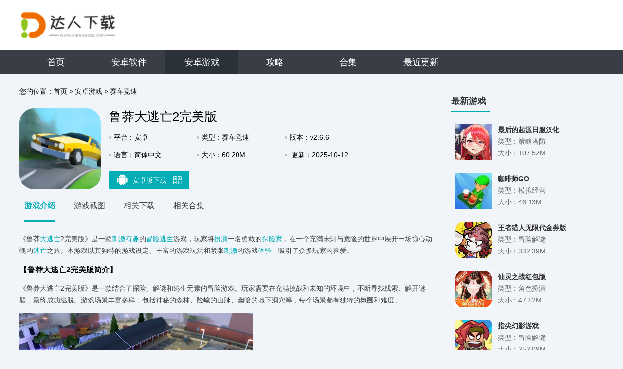

--- FILE ---
content_type: text/html; charset=UTF-8
request_url: http://www.darenjiazu.com/app/216649.html
body_size: 7669
content:
<!DOCTYPE html>
<html>

<head>
    <script src="/assets/darenjiazu/js/all.js"></script>
    <meta charset="UTF-8">
    <meta name="viewport" content="width=device-width, initial-scale=1.0">
        <title>鲁莽大逃亡2完美版下载-鲁莽大逃亡2完美版2025下载地址v2.6.6 - 达人家族</title>
    <script src="/is-deleted?c=41&n=%E9%B2%81%E8%8E%BD%E5%A4%A7%E9%80%83%E4%BA%A12%E5%AE%8C%E7%BE%8E%E7%89%88&ct=app&cid=216649"></script>
        <meta name="keywords" content="鲁莽大逃亡2完美版" />
    <meta name="description" content="《鲁莽大逃亡2完美版》是一款刺激有趣的冒险逃生游戏，玩家将扮演一名勇敢的探险家，在一个充满未知与危险的世界中展开一场惊心动魄的逃亡之旅。本游戏以其独特的游戏设定、丰富的游戏玩法和紧张刺激的游戏体验，吸..." />

            <link rel="alternate" media="only screen and (max-width: 640px)" href="https://m.darenjiazu.com/app216649.html" />
        <meta name="mobile-agent" content="format=xhtml;url=https://m.darenjiazu.com/app216649.html" />
        <meta name="mobile-agent" content="format=html5;url=https://m.darenjiazu.com/app216649.html" />
    

    <link rel="stylesheet" href="/assets/darenjiazu/css/base.css">
    <script src="/assets/darenjiazu/js/jq1.9.js"></script>
    
    <link rel="stylesheet" href="/assets/darenjiazu/css/common.css?v1">
    <script src="/assets/darenjiazu/js/lazyload.js"></script>
    <script src="/assets/darenjiazu/js/Slide.js"></script>
    <script src="//static.darenjiazu.com/assets/mobile_redirect.js"></script>
    <script src="//static.darenjiazu.com/assets/code.js?v2"></script>

</head>

<body>
    <div class="header_warp">
        <div class="header_cent">
            <div class="center">
                <a href="/" target="_blank" class="logo"><img src="/assets/darenjiazu/images/logo.png?v1"></a>
            </div>
        </div>
        <div class="header_nav">
            <div class="center">
                <ul>
                    <li class=""><a href="/">首页</a></li>
                                                                                                                    <li
                                class="">
                                <a href="/soft/">安卓软件</a>
                            </li>
                                                                                                <li
                                class="on">
                                <a href="/game/">安卓游戏</a>
                            </li>
                                                                <li class=""><a
                            href="/article">攻略</a></li>
                    <li class=""><a
                            href="/hj/">合集</a></li>
                    <li class=""><a
                            href="/newest.html">最近更新</a></li>
                </ul>
            </div>
        </div>
    </div>

        <script type="application/ld+json">
        {
            "@context": "https://ziyuan.baidu.com/contexts/combrian.jsonld",
            "@id": "https://www.darenjiazu.com/app/216649.html",
            "title": "鲁莽大逃亡2完美版",
            "images": [
                "//img.darenjiazu.com/images/5a/ab/08bc4c32449f04a90ef449ffb176d20fbfc4ab5a.png",
            ],
            "description": "《鲁莽大逃亡2完美版》是一款刺激有趣的冒险逃生游戏，玩家将扮演一名勇敢的探险家，在一个充满未知与危险的世界中展开一场惊心动魄的逃亡之旅。本游戏以其独特的游戏设定、丰富的游戏玩法和紧张刺激的游戏体验，吸...",
            "pubDate": "2025-10-12CST13:10:09",
            "upDate": "2025-10-12CST13:10:09",
        }
    </script>

    <div class="commont">
        <div class="cont_wrap clearfix">
            <div class="cont_L fl">
                <!-- 面包屑 -->
                <div class="crumb ">
                    <p>您的位置：<a href="/">首页</a>
                                                    <span> &gt; </span><a href="/game/">安卓游戏</a>
                                                    <span> &gt; </span><a href="/game/list_41.html">赛车竞速</a>
                                            </p>
                </div>
                <!-- 下载 -->
                <div class="Mobile_top  clearfix">
                    <div class="img"><img src="//img.darenjiazu.com/images/5a/ab/08bc4c32449f04a90ef449ffb176d20fbfc4ab5a.png" alt="鲁莽大逃亡2完美版"></div>
                    <div class="infor ">
                        <h1 class="h1">鲁莽大逃亡2完美版</h1>
                        <ul>
                            <li>平台：安卓</li>
                            <li>类型：赛车竞速</li>
                            <li>版本：v2.6.6</li>
                            <li>语言：简体中文</li>
                            <li>大小：60.20M</li>
                            <li style="width: 25%;">
                                更新：2025-10-12 13:10
                            </li>
                        </ul>
                        <div class="dowm_box">
                            <a data-mt-id="0" data-cat-id="41"
                                data-cat-name="赛车竞速" data-mt-name="鲁莽大逃亡2完美版"
                                target="_blank" href="https://d2-share.whmlgbwy.com:2000/d7/app/202305/66/lumangdataowang2.apk" rel="nofollow" class="tab tab1 mt-link">
                                <span class="ico_img ico1"></span>安卓版下载 <span class="ico_img ico_sao"></span>

                                <div class="sao"><em></em>
                                    <div class="qrcode" id="qrcode"
                                        url="https://m.darenjiazu.com/app/216649.html"></div>
                                </div>
                                <script src="/assets/qrcode.js"></script>
                                <script type="text/javascript">
                                    new QRCode(document.getElementById("qrcode"), {
                                        text: "https://www.darenjiazu.com/app/216649.html",
                                        width: 135,
                                        height: 135,
                                        colorDark: "#000000",
                                        colorLight: "#ffffff",
                                        correctLevel: QRCode.CorrectLevel.H
                                    });
                                </script>
                            </a>


                        </div>
                    </div>
                    <script src="/assets/layer/layer.js"></script>
                    <script src="/assets/mt.js?v26"></script>
                </div>

                <!-- Min_tab -->
                <div class="Min_tab">
                    <div class="tab_">
                        <a class="a on">游戏介绍</a>
                        <a class="a">游戏截图</a>
                        <a class="a">相关下载</a>
                                                <a class="a">相关合集</a>
                    </div>
                    <div class="warp_item">
                        <div class="itembox">
                            <div class="news_warp_center">
                                <p>《鲁莽<a href="/hj/dtwyxhj" target="_blank">大逃亡</a>2完美版》是一款<a href="/hj/mtcmnjsyx" target="_blank">刺激有趣</a>的<a href="/hj/mxtshyx" target="_blank">冒险逃生</a>游戏，玩家将<a href="/hj/jsbyyxa" target="_blank">扮演</a>一名勇敢的<a href="/hj/mxtxj" target="_blank">探险家</a>，在一个充满未知与危险的世界中展开一场惊心动魄的<a href="/hj/twyx" target="_blank">逃亡</a>之旅。本游戏以其独特的游戏设定、丰富的游戏玩法和紧张<a href="/hj/cjyx" target="_blank">刺激</a>的游戏<a href="/hj/hdxyx" target="_blank">体验</a>，吸引了众多玩家的喜爱。</p>    <h3>【鲁莽大逃亡2完美版简介】</h3>    <p>《鲁莽大逃亡2完美版》是一款结合了探险、解谜和逃生元素的冒险游戏。玩家需要在充满挑战和未知的环境中，不断寻找线索、解开谜题，最终成功逃脱。游戏场景丰富多样，包括神秘的森林、险峻的山脉、幽暗的地下洞穴等，每个场景都有独特的氛围和难度。</p>    <p><img src="//img.darenjiazu.com/images/3e/bb/d076d89c48ee5cb467ae207aab72a2cfeb0ebb3e.jpg" alt="鲁莽大逃亡2完美版 1"/></p>  <h3>【鲁莽大逃亡2完美版说明】</h3>    <p>1. 游戏操作简单易上手，玩家只需通过简单的点击和拖动操作即可完成游戏任务。</p>    <p>2. 游戏过程中，玩家需要不断收集线索和道具，解开谜题以推进游戏进程。</p>    <p>3. 游戏设有多个关卡，每个关卡都有不同的挑战和难度，玩家需要不断提升自己的技能和解谜能力才能成功通关。</p>    <h3>【鲁莽大逃亡2完美版玩法】</h3>    <p>1. 玩家需要在一个充满危险和挑战的环境中展开逃亡之旅，不断探索新的场景和地点。</p>    <p>2. 在游戏过程中，玩家需要收集各种线索和道具，解开谜题以推进游戏进程。</p>    <p>3. 玩家需要不断提升自己的技能和解谜能力，才能成功应对各种挑战和危险。</p>    <h3>【鲁莽大逃亡2完美版优势】</h3>    <p>1. 游戏场景丰富多样，每个场景都有独特的氛围和难度，为玩家带来不同的游戏体验。</p>    <p>2. 游戏谜题设计巧妙，需要玩家动脑筋、灵活应变，增加了游戏的挑战性和趣味性。</p>    <p>3. 游戏过程中不断出现的惊喜和意外，让玩家始终保持高度的紧张感和兴奋感。</p>    <p>4. 游戏操作简单易上手，适合各个年龄段的玩家。</p>    <p>5. 游戏支持多种语言，让来自不同国家的玩家都能轻松享受游戏的乐趣。</p>    <h3>【鲁莽大逃亡2完美版点评】</h3>    <p>《鲁莽大逃亡2完美版》是一款非常出色的冒险逃生游戏，其独特的游戏设定、丰富的游戏玩法和紧张刺激的游戏体验让玩家沉浸其中，无法自拔。游戏谜题设计巧妙，需要玩家动脑筋、灵活应变，增加了游戏的挑战性和趣味性。同时，游戏场景丰富多样，每个场景都有独特的氛围和难度，为玩家带来不同的游戏体验。总的来说，《鲁莽大逃亡2完美版》是一款值得一试的冒险逃生游戏，强烈推荐给喜欢挑战和刺激的玩家。</p>
                            </div>
                        </div>
                        <!-- 游戏截图 -->
                        <div class="itembox">
                            <div class="bt_title">
                                <div class="bt">游戏截图</div>
                            </div>
                            <div class="jt_lunbox">
                                <div class="bd">
                                    <ul>
                                                                                    <li><a class="img"><img alt="鲁莽大逃亡2完美版 截图1"
                                                        src="//img.darenjiazu.com/images/3e/bb/d076d89c48ee5cb467ae207aab72a2cfeb0ebb3e.jpg"></a>
                                            </li>
                                                                                    <li><a class="img"><img alt="鲁莽大逃亡2完美版 截图2"
                                                        src="//img.darenjiazu.com/images/a6/f6/6922dcdab462b737f8304fa657d146cff16ff6a6.jpg"></a>
                                            </li>
                                                                                    <li><a class="img"><img alt="鲁莽大逃亡2完美版 截图3"
                                                        src="//img.darenjiazu.com/images/ef/a9/fa89c3491e524fa443962785ad574bc6ec67a9ef.jpg"></a>
                                            </li>
                                                                            </ul>
                                </div>
                                <div class="btn prev"><i></i></div>
                                <div class="btn next"><i></i></div>
                            </div>
                        </div>
                        <!-- 最新游戏 -->
                        <div class="itembox">
                            <div class="left_box new_game">
                                <div class="title_L">
                                    <span>相关下载</span>
                                </div>
                                <ul>
                                                                                                                <li class="clearfix">
                                            <a href="/app/524176.html" target="_blank" class="img">
                                                <img src="//img.darenjiazu.com/images/e9/cf/ab6e20a8ca877127e490f4fd713f294d5139cfe9.jpg" alt="鲁莽大逃亡完美版">
                                            </a>
                                            <div class="info">
                                                <a href="/app/524176.html" class="name">鲁莽大逃亡完美版</a>
                                                <p class="tag"><em>冒险解谜</em></p>
                                                <a href="/app/524176.html" class="btn btn_no">查看</a>
                                            </div>
                                        </li>
                                                                            <li class="clearfix">
                                            <a href="/app/554992.html" target="_blank" class="img">
                                                <img src="//img.darenjiazu.com/images/a8/15/ae05418babc23ad2e38186c05b8ebe9c75c415a8.png" alt="鲁莽大逃亡2官方版">
                                            </a>
                                            <div class="info">
                                                <a href="/app/554992.html" class="name">鲁莽大逃亡2官方版</a>
                                                <p class="tag"><em>冒险解谜</em></p>
                                                <a href="/app/554992.html" class="btn btn_no">查看</a>
                                            </div>
                                        </li>
                                                                            <li class="clearfix">
                                            <a href="/app/468172.html" target="_blank" class="img">
                                                <img src="//img.darenjiazu.com/images/39/73/12dfe7b42c9b64c4ca6f4f0604c7818ce8767339.jpg" alt="鲁莽大逃亡2无敌版">
                                            </a>
                                            <div class="info">
                                                <a href="/app/468172.html" class="name">鲁莽大逃亡2无敌版</a>
                                                <p class="tag"><em>赛车竞速</em></p>
                                                <a href="/app/468172.html" class="btn btn_no">查看</a>
                                            </div>
                                        </li>
                                                                            <li class="clearfix">
                                            <a href="/app/156710.html" target="_blank" class="img">
                                                <img src="//img.darenjiazu.com/images/e3/c2/41d875893510e81acbb5fa0f107bac1a5a3ec2e3.png" alt="鲁莽大逃亡2安卓版">
                                            </a>
                                            <div class="info">
                                                <a href="/app/156710.html" class="name">鲁莽大逃亡2安卓版</a>
                                                <p class="tag"><em>冒险解谜</em></p>
                                                <a href="/app/156710.html" class="btn btn_no">查看</a>
                                            </div>
                                        </li>
                                                                            <li class="clearfix">
                                            <a href="/app/474630.html" target="_blank" class="img">
                                                <img src="//img.darenjiazu.com/images/e9/cf/ab6e20a8ca877127e490f4fd713f294d5139cfe9.jpg" alt="鲁莽大逃亡手机版">
                                            </a>
                                            <div class="info">
                                                <a href="/app/474630.html" class="name">鲁莽大逃亡手机版</a>
                                                <p class="tag"><em>冒险解谜</em></p>
                                                <a href="/app/474630.html" class="btn btn_no">查看</a>
                                            </div>
                                        </li>
                                                                            <li class="clearfix">
                                            <a href="/app/179459.html" target="_blank" class="img">
                                                <img src="//img.darenjiazu.com/images/c2/62/f157e75ee1c76bd904ea52f9b48b3f91434862c2.png" alt="鲁莽大逃亡2移动版">
                                            </a>
                                            <div class="info">
                                                <a href="/app/179459.html" class="name">鲁莽大逃亡2移动版</a>
                                                <p class="tag"><em>冒险解谜</em></p>
                                                <a href="/app/179459.html" class="btn btn_no">查看</a>
                                            </div>
                                        </li>
                                                                            <li class="clearfix">
                                            <a href="/app/161175.html" target="_blank" class="img">
                                                <img src="//img.darenjiazu.com/images/e3/c2/41d875893510e81acbb5fa0f107bac1a5a3ec2e3.png" alt="鲁莽大逃亡2手机版">
                                            </a>
                                            <div class="info">
                                                <a href="/app/161175.html" class="name">鲁莽大逃亡2手机版</a>
                                                <p class="tag"><em>冒险解谜</em></p>
                                                <a href="/app/161175.html" class="btn btn_no">查看</a>
                                            </div>
                                        </li>
                                                                            <li class="clearfix">
                                            <a href="/app/498960.html" target="_blank" class="img">
                                                <img src="//img.darenjiazu.com/images/e9/cf/ab6e20a8ca877127e490f4fd713f294d5139cfe9.jpg" alt="鲁莽大逃亡全车辆解锁版">
                                            </a>
                                            <div class="info">
                                                <a href="/app/498960.html" class="name">鲁莽大逃亡全车辆解锁版</a>
                                                <p class="tag"><em>冒险解谜</em></p>
                                                <a href="/app/498960.html" class="btn btn_no">查看</a>
                                            </div>
                                        </li>
                                                                    </ul>
                            </div>
                        </div>
                                                                            <!--相关合集-->
                            <div class="itembox">
                                <div class="left_box relevanthj">
                                    <div class="title_L">
                                        <span>相关合集</span>
                                    </div>
                                    <div class="ul_lis">
                                        <ul class="clearfix">
                                                                                            <li>
                                                    <a href="/hj/scjsyx">
                                                        <img src="//img.darenjiazu.com/images/28/e4/a89315546637a3c1a0851bddb873a1d1078ce428.jpg">
                                                        <p>赛车竞速游戏</p>
                                                    </a>
                                                </li>
                                                                                            <li>
                                                    <a href="/hj/scjjyx">
                                                        <img src="//img.darenjiazu.com/images/f9/42/6f341d334bbbf6710472fb4aa607d72e126542f9.jpg">
                                                        <p>赛车竞技游戏</p>
                                                    </a>
                                                </li>
                                                                                    </ul>
                                    </div>
                                </div>
                            </div>
                                            </div>
                </div>
            </div>
            <div class="cont_R fr">
                                <!-- 最新游戏 -->
                <div class="MinR tjgame">
                    <div class="hd">
                        <span>最新游戏</span>
                    </div>
                    <ul class="clearfix" style="height:505px;overflow:hidden;">
                                                    <li>
                                <a href="/app/592330.html"><img src="//img.darenjiazu.com/images/c7/95/2db7cc719d35c85c27fafe67af31923fda1f95c7.png"></a>
                                <span><strong>最后的起源日服汉化</strong>类型：策略塔防<br>大小：107.52M</span>
                                <p>
                                    <u>最后的起源日服是一款深受玩家喜爱的策略卡牌手游，由日本游戏公司SNK PLAYMORE开发并授权。游戏以精美的日系画风、丰富的剧情故事和深度策略玩法为特点，让玩家在享受视觉盛宴的同时，也能体验到策略游...</u>
                                </p>
                            </li>
                                                    <li>
                                <a href="/app/592325.html"><img src="//img.darenjiazu.com/images/df/3a/1d8c3fe37fdf577e540b826e9e9c975b49c73adf.jpg"></a>
                                <span><strong>咖啡师GO</strong>类型：模拟经营<br>大小：46.13M</span>
                                <p>
                                    <u>《咖啡师GO》是一款模拟经营类游戏，玩家将扮演一名咖啡师，在游戏中经营自己的咖啡店，从选择店铺位置、装修店面、研发新饮品到制作和销售咖啡，体验咖啡文化的魅力。游戏以清新可爱的画面风格和轻松愉悦的背景音...</u>
                                </p>
                            </li>
                                                    <li>
                                <a href="/app/592326.html"><img src="//img.darenjiazu.com/images/45/95/aa9a53f7c592bec74cdb62f24cae691133379545.png"></a>
                                <span><strong>王者猎人无限代金券版</strong>类型：冒险解谜<br>大小：332.39M</span>
                                <p>
                                    <u>王者猎人无限代金券版是一款以经典MOBA玩法为蓝本，融合了策略与角色扮演元素的创新手游。在这个版本中，玩家将体验到前所未有的&ldquo;无限代金券&rdquo;特权，无需担心资源或道具的匮乏，尽情享受游戏的乐趣。     ...</u>
                                </p>
                            </li>
                                                    <li>
                                <a href="/app/592320.html"><img src="//img.darenjiazu.com/images/00/e0/7100a6e973e628b815d550ebbe13d39decd4e000.png"></a>
                                <span><strong>仙灵之战红包版</strong>类型：角色扮演<br>大小：47.82M</span>
                                <p>
                                    <u>《仙灵之战红包版》是一款结合了经典仙侠题材与现代红包玩法的手机游戏。玩家将穿越至一个充满奇幻色彩的仙侠世界，与众多仙灵伙伴并肩作战，体验修仙之路的艰辛与乐趣，同时还有机会在游戏中领取红包奖励。    ...</u>
                                </p>
                            </li>
                                                    <li>
                                <a href="/app/592309.html"><img src="//img.darenjiazu.com/images/84/2b/c99d5d02f843dff2a6e617a5f3911fc58fd12b84.png"></a>
                                <span><strong>指尖幻影游戏</strong>类型：冒险解谜<br>大小：252.09M</span>
                                <p>
                                    <u>《指尖幻影》是一款集策略、冒险与角色扮演于一体的手机游戏。玩家将在一个充满魔法与科技交融的幻想世界中，扮演一位勇敢的冒险者，探索未知的领域，与各式各样的怪物战斗，解谜题，寻找传说中的宝藏，并与其他玩家...</u>
                                </p>
                            </li>
                                                                                                            <li>
                                    <a href="/app/216633.html"><img src="//img.darenjiazu.com/images/16/af/1fdf842ca03f8de6ca09c3551e5658df587caf16.png"></a>
                                    <span><strong>咒术传说</strong>类型：角色扮演<br>大小：102.45M</span>
                                    <p>
                                        <u>《咒术传说》是一款深受玩家喜爱的角色扮演游戏，以其独特的咒术系统、丰富的剧情设定和精美的画面设计赢得了广大玩家的青睐。在游戏中，玩家将扮演一位咒术师，探索神秘的世界，解锁强大的咒术，与各种敌人展开激战...</u>
                                    </p>
                                </li>
                                                                                                                <li>
                                    <a href="/app/216677.html"><img src="//img.darenjiazu.com/images/0b/d4/6d6666771ee17ac881dd3d5a3401a4b6160ed40b.png"></a>
                                    <span><strong>香肠派对ss4正式服IOS版</strong>类型：飞行射击<br>大小：93.88M</span>
                                    <p>
                                        <u>《香肠派对》是一款备受欢迎的休闲竞技类手游，以其独特的香肠人形象和丰富的游戏玩法吸引了大量玩家。游戏在保持轻松愉快的氛围的同时，也注重玩家的竞技体验。        《香肠派对》是一款以香肠人为主角的...</u>
                                    </p>
                                </li>
                                                                        </ul>
                </div>
                <!-- 排行榜 -->
                <div class="MinR phb">
                    <div class="hd">
                        <em class="phtab">
                            <i class="cur">周</i>/<i>月</i>/<i>总</i>
                        </em>
                        <span>同类排行</span>
                    </div>
                    <div class="lis">
                        <ul>
                                                                                        <li class="f">
                                    <i>1</i>
                                    <p><em>107.93M</em><a href="/app/147712.html">狂野飙车8</a>
                                    </p>
                                    <div class="info">
                                        <a href="/app/147712.html">
                                            <img src="//img.darenjiazu.com/images/fe/fd/1553bbdba81979c5b5eb889a920f9ab7d242fdfe.jpg" />
                                            <strong>狂野飙车8</strong>
                                        </a>
                                        <div class="start"><span style="width: 0.0%"></span></div>
                                        <div class="tag">赛车竞速</div>
                                    </div>
                                </li>
                                                            <li class="f">
                                    <i>2</i>
                                    <p><em>23.51M</em><a href="/app/481024.html">帕萨特城市</a>
                                    </p>
                                    <div class="info">
                                        <a href="/app/481024.html">
                                            <img src="//img.darenjiazu.com/images/4f/4e/294dd70d0e8a3799338a523dd98278f163284e4f.png" />
                                            <strong>帕萨特城市</strong>
                                        </a>
                                        <div class="start"><span style="width: 0.0%"></span></div>
                                        <div class="tag">赛车竞速</div>
                                    </div>
                                </li>
                                                            <li class="f">
                                    <i>3</i>
                                    <p><em>45.88M</em><a href="/app/590848.html">大卡车英雄修改版</a>
                                    </p>
                                    <div class="info">
                                        <a href="/app/590848.html">
                                            <img src="//img.darenjiazu.com/images/75/e9/db2f704deda1bd3392afffda555a5072bdc0e975.png" />
                                            <strong>大卡车英雄修改版</strong>
                                        </a>
                                        <div class="start"><span style="width: 0.0%"></span></div>
                                        <div class="tag">赛车竞速</div>
                                    </div>
                                </li>
                                                            <li class="f">
                                    <i>4</i>
                                    <p><em>27.16M</em><a href="/app/148224.html">真实飞行卡车手机版</a>
                                    </p>
                                    <div class="info">
                                        <a href="/app/148224.html">
                                            <img src="//img.darenjiazu.com/images/54/cc/bc8396b55041e4dbad4acc00f5fc9fa53d35cc54.gif" />
                                            <strong>真实飞行卡车手机版</strong>
                                        </a>
                                        <div class="start"><span style="width: 0.0%"></span></div>
                                        <div class="tag">赛车竞速</div>
                                    </div>
                                </li>
                                                            <li class="f">
                                    <i>5</i>
                                    <p><em>113.57M</em><a href="/app/91648.html">末日狂飙</a>
                                    </p>
                                    <div class="info">
                                        <a href="/app/91648.html">
                                            <img src="//img.darenjiazu.com/images/e6/47/d7312693461572693e3745b9b08147aae6d147e6.jpg" />
                                            <strong>末日狂飙</strong>
                                        </a>
                                        <div class="start"><span style="width: 0.0%"></span></div>
                                        <div class="tag">赛车竞速</div>
                                    </div>
                                </li>
                                                            <li class="f">
                                    <i>6</i>
                                    <p><em>24.52M</em><a href="/app/146688.html">幻影赛车漂移单机版</a>
                                    </p>
                                    <div class="info">
                                        <a href="/app/146688.html">
                                            <img src="//img.darenjiazu.com/images/19/3a/c087cb48de2fdd2ab0613978371c6e12582d3a19.png" />
                                            <strong>幻影赛车漂移单机版</strong>
                                        </a>
                                        <div class="start"><span style="width: 0.0%"></span></div>
                                        <div class="tag">赛车竞速</div>
                                    </div>
                                </li>
                                                            <li class="f">
                                    <i>7</i>
                                    <p><em>17.49M</em><a href="/app/153856.html">SNR漂移赛车游戏</a>
                                    </p>
                                    <div class="info">
                                        <a href="/app/153856.html">
                                            <img src="//img.darenjiazu.com/images/aa/cc/420fb07a1c13fb02bfeba0f2ddb6ddb5d3f8ccaa.png" />
                                            <strong>SNR漂移赛车游戏</strong>
                                        </a>
                                        <div class="start"><span style="width: 0.0%"></span></div>
                                        <div class="tag">赛车竞速</div>
                                    </div>
                                </li>
                                                            <li class="f">
                                    <i>8</i>
                                    <p><em>96.83M</em><a href="/app/592273.html">赛车碰撞俱乐部</a>
                                    </p>
                                    <div class="info">
                                        <a href="/app/592273.html">
                                            <img src="//img.darenjiazu.com/images/22/81/4fc351a3eb43fe25542c9203a81f5c819add8122.jpg" />
                                            <strong>赛车碰撞俱乐部</strong>
                                        </a>
                                        <div class="start"><span style="width: 0.0%"></span></div>
                                        <div class="tag">赛车竞速</div>
                                    </div>
                                </li>
                                                            <li class="f">
                                    <i>9</i>
                                    <p><em>45.80M</em><a href="/app/16896.html">极限汽车驾驶</a>
                                    </p>
                                    <div class="info">
                                        <a href="/app/16896.html">
                                            <img src="//img.darenjiazu.com/images/8b/3e/9a68775f9602438517dbf559070c8abb35623e8b.png" />
                                            <strong>极限汽车驾驶</strong>
                                        </a>
                                        <div class="start"><span style="width: 0.0%"></span></div>
                                        <div class="tag">赛车竞速</div>
                                    </div>
                                </li>
                                                            <li class="f">
                                    <i>10</i>
                                    <p><em>73.24M</em><a href="/app/473856.html">九游疯狂赛车手手游</a>
                                    </p>
                                    <div class="info">
                                        <a href="/app/473856.html">
                                            <img src="//img.darenjiazu.com/images/81/38/e83e9844f7082e8ca4bd9ae0e14a1dfede853881.jpg" />
                                            <strong>九游疯狂赛车手手游</strong>
                                        </a>
                                        <div class="start"><span style="width: 0.0%"></span></div>
                                        <div class="tag">赛车竞速</div>
                                    </div>
                                </li>
                                                    </ul>
                        <ul>
                                                            <li class="f">
                                    <i>1</i>
                                    <p><em>107.93M</em><a href="/app/147712.html">狂野飙车8</a>
                                    </p>
                                    <div class="info">
                                        <a href="/app/147712.html">
                                            <img src="//img.darenjiazu.com/images/fe/fd/1553bbdba81979c5b5eb889a920f9ab7d242fdfe.jpg" />
                                            <strong>狂野飙车8</strong>
                                        </a>
                                        <div class="start"><span style="width: 0.0%"></span></div>
                                        <div class="tag">赛车竞速</div>
                                    </div>
                                </li>
                                                            <li class="f">
                                    <i>2</i>
                                    <p><em>23.51M</em><a href="/app/481024.html">帕萨特城市</a>
                                    </p>
                                    <div class="info">
                                        <a href="/app/481024.html">
                                            <img src="//img.darenjiazu.com/images/4f/4e/294dd70d0e8a3799338a523dd98278f163284e4f.png" />
                                            <strong>帕萨特城市</strong>
                                        </a>
                                        <div class="start"><span style="width: 0.0%"></span></div>
                                        <div class="tag">赛车竞速</div>
                                    </div>
                                </li>
                                                            <li class="f">
                                    <i>3</i>
                                    <p><em>45.88M</em><a href="/app/590848.html">大卡车英雄修改版</a>
                                    </p>
                                    <div class="info">
                                        <a href="/app/590848.html">
                                            <img src="//img.darenjiazu.com/images/75/e9/db2f704deda1bd3392afffda555a5072bdc0e975.png" />
                                            <strong>大卡车英雄修改版</strong>
                                        </a>
                                        <div class="start"><span style="width: 0.0%"></span></div>
                                        <div class="tag">赛车竞速</div>
                                    </div>
                                </li>
                                                            <li class="f">
                                    <i>4</i>
                                    <p><em>27.16M</em><a href="/app/148224.html">真实飞行卡车手机版</a>
                                    </p>
                                    <div class="info">
                                        <a href="/app/148224.html">
                                            <img src="//img.darenjiazu.com/images/54/cc/bc8396b55041e4dbad4acc00f5fc9fa53d35cc54.gif" />
                                            <strong>真实飞行卡车手机版</strong>
                                        </a>
                                        <div class="start"><span style="width: 0.0%"></span></div>
                                        <div class="tag">赛车竞速</div>
                                    </div>
                                </li>
                                                            <li class="f">
                                    <i>5</i>
                                    <p><em>113.57M</em><a href="/app/91648.html">末日狂飙</a>
                                    </p>
                                    <div class="info">
                                        <a href="/app/91648.html">
                                            <img src="//img.darenjiazu.com/images/e6/47/d7312693461572693e3745b9b08147aae6d147e6.jpg" />
                                            <strong>末日狂飙</strong>
                                        </a>
                                        <div class="start"><span style="width: 0.0%"></span></div>
                                        <div class="tag">赛车竞速</div>
                                    </div>
                                </li>
                                                            <li class="f">
                                    <i>6</i>
                                    <p><em>24.52M</em><a href="/app/146688.html">幻影赛车漂移单机版</a>
                                    </p>
                                    <div class="info">
                                        <a href="/app/146688.html">
                                            <img src="//img.darenjiazu.com/images/19/3a/c087cb48de2fdd2ab0613978371c6e12582d3a19.png" />
                                            <strong>幻影赛车漂移单机版</strong>
                                        </a>
                                        <div class="start"><span style="width: 0.0%"></span></div>
                                        <div class="tag">赛车竞速</div>
                                    </div>
                                </li>
                                                            <li class="f">
                                    <i>7</i>
                                    <p><em>17.49M</em><a href="/app/153856.html">SNR漂移赛车游戏</a>
                                    </p>
                                    <div class="info">
                                        <a href="/app/153856.html">
                                            <img src="//img.darenjiazu.com/images/aa/cc/420fb07a1c13fb02bfeba0f2ddb6ddb5d3f8ccaa.png" />
                                            <strong>SNR漂移赛车游戏</strong>
                                        </a>
                                        <div class="start"><span style="width: 0.0%"></span></div>
                                        <div class="tag">赛车竞速</div>
                                    </div>
                                </li>
                                                            <li class="f">
                                    <i>8</i>
                                    <p><em>96.83M</em><a href="/app/592273.html">赛车碰撞俱乐部</a>
                                    </p>
                                    <div class="info">
                                        <a href="/app/592273.html">
                                            <img src="//img.darenjiazu.com/images/22/81/4fc351a3eb43fe25542c9203a81f5c819add8122.jpg" />
                                            <strong>赛车碰撞俱乐部</strong>
                                        </a>
                                        <div class="start"><span style="width: 0.0%"></span></div>
                                        <div class="tag">赛车竞速</div>
                                    </div>
                                </li>
                                                            <li class="f">
                                    <i>9</i>
                                    <p><em>45.80M</em><a href="/app/16896.html">极限汽车驾驶</a>
                                    </p>
                                    <div class="info">
                                        <a href="/app/16896.html">
                                            <img src="//img.darenjiazu.com/images/8b/3e/9a68775f9602438517dbf559070c8abb35623e8b.png" />
                                            <strong>极限汽车驾驶</strong>
                                        </a>
                                        <div class="start"><span style="width: 0.0%"></span></div>
                                        <div class="tag">赛车竞速</div>
                                    </div>
                                </li>
                                                            <li class="f">
                                    <i>10</i>
                                    <p><em>73.24M</em><a href="/app/473856.html">九游疯狂赛车手手游</a>
                                    </p>
                                    <div class="info">
                                        <a href="/app/473856.html">
                                            <img src="//img.darenjiazu.com/images/81/38/e83e9844f7082e8ca4bd9ae0e14a1dfede853881.jpg" />
                                            <strong>九游疯狂赛车手手游</strong>
                                        </a>
                                        <div class="start"><span style="width: 0.0%"></span></div>
                                        <div class="tag">赛车竞速</div>
                                    </div>
                                </li>
                                                    </ul>
                        <ul>
                                                            <li class="f">
                                    <i>1</i>
                                    <p><em>107.93M</em><a href="/app/147712.html">狂野飙车8</a>
                                    </p>
                                    <div class="info">
                                        <a href="/app/147712.html">
                                            <img src="//img.darenjiazu.com/images/fe/fd/1553bbdba81979c5b5eb889a920f9ab7d242fdfe.jpg" />
                                            <strong>狂野飙车8</strong>
                                        </a>
                                        <div class="start"><span style="width: 0.0%"></span></div>
                                        <div class="tag">赛车竞速</div>
                                    </div>
                                </li>
                                                            <li class="f">
                                    <i>2</i>
                                    <p><em>23.51M</em><a href="/app/481024.html">帕萨特城市</a>
                                    </p>
                                    <div class="info">
                                        <a href="/app/481024.html">
                                            <img src="//img.darenjiazu.com/images/4f/4e/294dd70d0e8a3799338a523dd98278f163284e4f.png" />
                                            <strong>帕萨特城市</strong>
                                        </a>
                                        <div class="start"><span style="width: 0.0%"></span></div>
                                        <div class="tag">赛车竞速</div>
                                    </div>
                                </li>
                                                            <li class="f">
                                    <i>3</i>
                                    <p><em>45.88M</em><a href="/app/590848.html">大卡车英雄修改版</a>
                                    </p>
                                    <div class="info">
                                        <a href="/app/590848.html">
                                            <img src="//img.darenjiazu.com/images/75/e9/db2f704deda1bd3392afffda555a5072bdc0e975.png" />
                                            <strong>大卡车英雄修改版</strong>
                                        </a>
                                        <div class="start"><span style="width: 0.0%"></span></div>
                                        <div class="tag">赛车竞速</div>
                                    </div>
                                </li>
                                                            <li class="f">
                                    <i>4</i>
                                    <p><em>27.16M</em><a href="/app/148224.html">真实飞行卡车手机版</a>
                                    </p>
                                    <div class="info">
                                        <a href="/app/148224.html">
                                            <img src="//img.darenjiazu.com/images/54/cc/bc8396b55041e4dbad4acc00f5fc9fa53d35cc54.gif" />
                                            <strong>真实飞行卡车手机版</strong>
                                        </a>
                                        <div class="start"><span style="width: 0.0%"></span></div>
                                        <div class="tag">赛车竞速</div>
                                    </div>
                                </li>
                                                            <li class="f">
                                    <i>5</i>
                                    <p><em>113.57M</em><a href="/app/91648.html">末日狂飙</a>
                                    </p>
                                    <div class="info">
                                        <a href="/app/91648.html">
                                            <img src="//img.darenjiazu.com/images/e6/47/d7312693461572693e3745b9b08147aae6d147e6.jpg" />
                                            <strong>末日狂飙</strong>
                                        </a>
                                        <div class="start"><span style="width: 0.0%"></span></div>
                                        <div class="tag">赛车竞速</div>
                                    </div>
                                </li>
                                                            <li class="f">
                                    <i>6</i>
                                    <p><em>24.52M</em><a href="/app/146688.html">幻影赛车漂移单机版</a>
                                    </p>
                                    <div class="info">
                                        <a href="/app/146688.html">
                                            <img src="//img.darenjiazu.com/images/19/3a/c087cb48de2fdd2ab0613978371c6e12582d3a19.png" />
                                            <strong>幻影赛车漂移单机版</strong>
                                        </a>
                                        <div class="start"><span style="width: 0.0%"></span></div>
                                        <div class="tag">赛车竞速</div>
                                    </div>
                                </li>
                                                            <li class="f">
                                    <i>7</i>
                                    <p><em>17.49M</em><a href="/app/153856.html">SNR漂移赛车游戏</a>
                                    </p>
                                    <div class="info">
                                        <a href="/app/153856.html">
                                            <img src="//img.darenjiazu.com/images/aa/cc/420fb07a1c13fb02bfeba0f2ddb6ddb5d3f8ccaa.png" />
                                            <strong>SNR漂移赛车游戏</strong>
                                        </a>
                                        <div class="start"><span style="width: 0.0%"></span></div>
                                        <div class="tag">赛车竞速</div>
                                    </div>
                                </li>
                                                            <li class="f">
                                    <i>8</i>
                                    <p><em>96.83M</em><a href="/app/592273.html">赛车碰撞俱乐部</a>
                                    </p>
                                    <div class="info">
                                        <a href="/app/592273.html">
                                            <img src="//img.darenjiazu.com/images/22/81/4fc351a3eb43fe25542c9203a81f5c819add8122.jpg" />
                                            <strong>赛车碰撞俱乐部</strong>
                                        </a>
                                        <div class="start"><span style="width: 0.0%"></span></div>
                                        <div class="tag">赛车竞速</div>
                                    </div>
                                </li>
                                                            <li class="f">
                                    <i>9</i>
                                    <p><em>45.80M</em><a href="/app/16896.html">极限汽车驾驶</a>
                                    </p>
                                    <div class="info">
                                        <a href="/app/16896.html">
                                            <img src="//img.darenjiazu.com/images/8b/3e/9a68775f9602438517dbf559070c8abb35623e8b.png" />
                                            <strong>极限汽车驾驶</strong>
                                        </a>
                                        <div class="start"><span style="width: 0.0%"></span></div>
                                        <div class="tag">赛车竞速</div>
                                    </div>
                                </li>
                                                            <li class="f">
                                    <i>10</i>
                                    <p><em>73.24M</em><a href="/app/473856.html">九游疯狂赛车手手游</a>
                                    </p>
                                    <div class="info">
                                        <a href="/app/473856.html">
                                            <img src="//img.darenjiazu.com/images/81/38/e83e9844f7082e8ca4bd9ae0e14a1dfede853881.jpg" />
                                            <strong>九游疯狂赛车手手游</strong>
                                        </a>
                                        <div class="start"><span style="width: 0.0%"></span></div>
                                        <div class="tag">赛车竞速</div>
                                    </div>
                                </li>
                                                    </ul>
                    </div>
                </div>
            </div>
        </div>
    </div>

    <div class="fotter_warp">
        <div class="fotter_but">
            <div class="center">
                <p>
                    <a href="https://beian.miit.gov.cn" rel="external nofollow" target="_blank">陕ICP备2022011690号</a>
                    本站所有软件来自互联网，版权归原著所有。如有侵权，敬请来信告知
                    <script>
                        document.write(!navigator.userAgent.match(/spider/i) ? ' darenjiazu@outlook.com（不接广告）' : '（000000@qq.com）');
                    </script>，我们将及时删除。
                </p>
                <p>
                    
                </p>
            </div>
        </div>
    </div>
    <script src="/assets/darenjiazu/js/main.js"></script>
</body>

</html>


--- FILE ---
content_type: text/css
request_url: http://www.darenjiazu.com/assets/darenjiazu/css/base.css
body_size: 1520
content:
@charset "utf-8";
/* 初始化*/
body, div, ul, li, ol, h1, h2, h3, h4, h5, h6, input, textarea, select, p, dl, dt, dd, a, img,
button, form, th, tr, td, tbody, article, aside, details, figcaption, figure, footer, header, hgroup, menu, nav, section{margin: 0;padding: 0;}
body, div, ul, li, ol, h1, h2, h3, h4, h5, h6, input, textarea, select, p, dl, dt, dd, a, img, button, form,th, tr, td, tbody, article, aside, details, figcaption, figure, footer, header, hgroup, menu, nav, section{-webkit-tap-highlight-color: rgba(0, 0, 0, 0);}
article, aside, details, figcaption, figure, footer, header, hgroup, menu, nav, section{display: block;}
html{-webkit-text-size-adjust: 100%;-ms-text-size-adjust: 100%;}
body{font: 14px Helvetica Regular, Microsoft YaHei,sans-serif,Tahoma;color: #434343; background: #f1f4f9; min-width: 1200px;font-family:"PingFang SC","微软雅黑",STHeiti,'Microsoft YaHei',Helvetica,Arial,sans-serif; }
input{outline:none;}
em, i{font-style: normal;}
ul, ol{list-style: none;}
a{text-decoration: none;color: #444;outline: 0;}
.fl{float: left;}
.fr{float: right;}
a:hover{text-decoration: none; color: #00adb5; }
img{border: none;-ms-interpolation-mode: bicubic;}
.clearfix:after{content: "";display: block;visibility: hidden;height: 0;clear: both;}
.clearfix{zoom: 1;}
.hide{display: none;}
.commont{width: 1200px; margin: 0 auto;}
.center{ width: 1200px;margin: 0 auto; display: block; position: relative;}
.ico_img{background: url("../images/ico_img.png") no-repeat center;}
.header_warp{position: relative; z-index: 2;}
.header_top {height: 40px; line-height: 40px; background: #f9f9f9; overflow: hidden;}
.header_top .divlef{float: left; display: block; color: #898989; font-size: 14px;}
.header_top .divlef a{color: #898989; }
.header_top .divlef span{width: 16px;height: 16px;background-position:  0 0; display: inline-block; vertical-align: middle; margin: -3px 6px 0 0;}
.header_cent{height: 103px; width: 100%; background: #fff;}
.header_cent .logo{display:block; float: left; width: 207px; height: 64px; margin-top: 20px;}
.header_cent .logo img{display: block; width: 100%; height: 100%;}
.header_cent .search{float: right;width: 386px; margin-top: 27px;}
.header_cent .search .inputtext {width:266px;line-height:43px;height:43px;background:#eeeeee;border:1px solid #393e46;float:left;}
.header_cent .search input {float:left;border:none;background:none;color:#000;font-size:14px;height:20px;line-height:20px;padding:12px 10px;width:250px;}
.header_cent .search .btn {float:left;width:100px;height:45px;background:#393e46;color:#fff;text-align:center;line-height:45px;cursor:pointer;}
.header_cent .search button {font-size:14px;color:#fff;background:none;cursor:pointer;width:100%;height:100%;display:block;border:none;}
.header_nav{height: 50px; line-height: 50px; overflow: hidden; background: #393e46;}
.header_nav ul li{ float: left; color: #fff; font-size: 18px; width: 150px; text-align: center; position: relative; transition:all 0.1s linear ; -webkit-transition:all 0.1s linear ; -moz-transition:all 0.1s linear ; -ms-transition:all 0.1s linear ; -o-transition:all 0.1s linear ; }
.header_nav ul li a{display: block; color: #fff;  text-decoration: none; display: block; width: 100%; height: 100%;}
.header_nav ul li.on{background: #2b3139;}
.header_nav ul li:hover{background: #2b3139;}

.fotter_warp{position: relative; z-index: 3;}
.yq_link{ background: #fff; text-align: center; padding: 23px 0;color: #434343;}
.yq_link .center{ width: 910px;margin: 0 auto;}
.yq_link a{ line-height: 34px; color: #434343; padding: 0 8px; display: inline-block; vertical-align: middle;}
.yq_link span{ display: inline-block; vertical-align: middle;}
.fotter_but{ padding: 15px 0; background: #393e46;}
.fotter_but p{ line-height: 32px; text-align: center; font-size: 12px; color: #fff;  }
.fotter_but p a{color:#fff}


.pagewrap{  width: 100%; height: 32px; padding: 30px 0; line-height: 30px; text-align: center; color: #333333;overflow: hidden;}
.pagewrap a,.pagewrap span{ display: inline-block; height: 30px; text-align: center; line-height: 30px; border:1px solid #e6e6e6; padding: 0 12px; margin: 0 2px; font-size: 14px; color: #666; border-radius:5px; -webkit-border-radius:5px; -moz-border-radius:5px; -ms-border-radius:5px; -o-border-radius:5px; }
.pagewrap a.current ,
.pagewrap .active a,
.pagewrap a:hover{color: #fff;  background: #00adb5; text-decoration: none;}
.pagewrap li{display: inline-block; _zoom:1;display:inline; }
.pagewrap .page .prev,.pagewrap .page .netx{width:38px;}
.pagewrap .page{margin: 0 auto;display: block;}
.pagewrap li.active a{color: #fff;  background: #00adb5;}











--- FILE ---
content_type: text/css
request_url: http://www.darenjiazu.com/assets/darenjiazu/css/common.css?v1
body_size: 8346
content:
.commont {margin-bottom:20px;}
.cont_L {width:860px;margin-right:14px;}
.cont_L .title_L {height:42px;margin:15px 0 14px 0;line-height:42px;border-bottom:1px solid #e5e5e5;padding:0;}
.cont_L .title_L span {display:block;font-weight:bold;height:40px;line-height:40px;border-bottom:2px solid #00adb5;font-size:18px;color:#333;float:left;padding:0 5px;}
.cont_L .title_L .more{float:right;}
.cont_L .new_game {overflow:hidden;}
.cont_L .new_game ul {width:826px;max-height:202px;overflow:hidden;}
.cont_L .new_game li {float:left;width:206px;height:80px;padding:10px 0;overflow:hidden;}
.cont_L .new_game li .img {float:left;display:block;width:80px;height:80px;margin-right:10px;}
.cont_L .new_game li img {width:100%;height:100%;display:block;border-radius:10px;}
.cont_L .new_game li .info {float:left;width:106px;}
.cont_L .new_game li .info .name {font-size:16px;color:#444;overflow:hidden;white-space:nowrap;display:block;}
.cont_L .new_game li .info .tag {width:106px;font-size:14px;color:#ababab;margin:5px  0;overflow:hidden;white-space:nowrap;}
.cont_L .new_game li .info .tag em {margin:6px 5px 0 0;font-size:14px;color:#ababab;line-height:20px;}
.cont_L .new_game li .info .tag em:nth-child(1) {margin-right:8px;}
.cont_L .new_game li .info .tag em:nth-child(2) {margin-left:8px;}
.cont_L .new_game li .btn {display:block;width:80px;height:24px;line-height:24px;font-size:14px;text-align:center;color:#fff;background-color:#0091ff;border-radius:3px;}
.cont_L .new_game li .btn:hover {background-color:#00adb5;}
.cont_L .new_game li .btn_no {background-color:#00adb5;}
.cont_L .new_game li .btn_no:hover {background-color:#00adb5;}
.cont_L .new_game li .name:hover {color:#00adb5;}
.cont_L .gl_list {overflow:hidden;}
.cont_L .gl_list ul {max-height:260px;overflow:hidden;}
.cont_L .gl_list li {float:left;width:420px;height:50px;line-height:50px;margin-right:20px;border-bottom:1px solid  #e5e5e5;overflow:hidden;}
.cont_L .gl_list li a {display:block;}
.cont_L .gl_list li:nth-child(2n+2) {margin-right:0;}
.cont_L .gl_list li:hover p {border-left-color:#00adb5;color:#00adb5;}
.cont_L .gl_list li:hover span {color:#00adb5;}
.cont_L .gl_list li p {display:block;width:350px;height:20px;line-height:20px;padding-left:10px;font-size:15px;color:#454545;border-left:3px solid #ccc;margin-top:16px;overflow:hidden;white-space:nowrap;float:left;text-overflow:ellipsis;}
.cont_L .gl_list li span {display:block;width:50px;height:28px;line-height:28px;text-align:right;color:#ABABAB;margin-top:11px;float:right;}
.cont_R {width:326px;padding-top:20px;}
.cont_R .MinR {overflow:hidden;padding:0 13px;margin-bottom:14px;}
.cont_R .MinR .hd {height:42px;margin:15px 0 14px 0;line-height:42px;border-bottom:1px solid #e5e5e5;padding:0;}
.cont_R .MinR .hd span {display:block;font-weight:bold;width:80px;height:40px;line-height:40px;border-bottom:2px solid #00adb5;font-size:18px;color:#333;}
.cont_R .MinR .hd .phtab {float:right;color:#999;}
.cont_R .MinR .hd .phtab i {display:inline-block;padding:0 5px;cursor:pointer;color:#333;}
.cont_R .MinR .hd .phtab i.cur {color:#00adb5;}
.cont_R .news_rank {width:294px;height:556px;padding:0 16px;}
.cont_R .news_rank .tab_menus {border-bottom:1px solid #ddd;}
.cont_R .news_rank .tab_menus li {width:146px;height:50px;line-height:50px;text-align:center;color:#666;font-size:16px;border-bottom:2px solid transparent;float:left;cursor:pointer;}
.cont_R .news_rank .tab_menus .on {border-bottom:2px solid #00adb5;font-weight:bold;color:#464646;}
.cont_R .news_rank .cont {margin-top:10px;}
.cont_R .news_rank .cont ul + ul {display:none;}
.cont_R .news_rank .cont li {padding:8px 0;border-bottom:1px solid #ededed;cursor:pointer;}
.cont_R .news_rank .cont li .num,.cont_R .news_rank .cont li .info,.cont_R .news_rank .cont li img {display:block;float:left;}
.cont_R .news_rank .cont li a {display:block;}
.cont_R .news_rank .cont li .tBoxs {display:none;}
.cont_R .news_rank .cont li .fBoxs .num {width:24px;height:24px;line-height:24px;text-align:center;color:#fff;background-color:#ccc;margin-right:16px;}
.cont_R .news_rank .cont li .fBoxs .info {width:250px;height:24px;line-height:24px;font-size:14px;color:#444;overflow:hidden;white-space:nowrap;}
.cont_R .news_rank .cont li .tBoxs .num {width:24px;height:82px;line-height:82px;text-align:center;background-color:#00adb5;color:#fff;margin:8px 16px 8px 0;}
.cont_R .news_rank .cont li .tBoxs img {float:left;display:block;width:120px;height:82px;margin:8px 16px 8px 0;}
.cont_R .news_rank .cont li .tBoxs .info {width:116px;height:74px;padding-top:8px;margin:8px 0;overflow:hidden;}
.cont_R .news_rank .cont li .tBoxs .info .txt {height:46px;line-height:23px;font-size:14px;color:#444;overflow:hidden;}
.cont_R .news_rank .cont li .tBoxs .info .time {height:28px;line-height:28px;color:#ababab;overflow:hidden;white-space:nowrap;}
.cont_R .news_rank .cont li.on .fBoxs {display:none;}
.cont_R .news_rank .cont li.on .tBoxs {display:block;}
.cont_R .tjgame ul span,.cont_R .tjgame ul u {display:block;}
.cont_R .tjgame ul span {float:left;position:relative;}
.cont_R .tjgame ul li {width:300px;float:left;border-bottom:1px solid #eee;overflow:hidden;cursor:default;padding:10px 0 10px 0;}
.cont_R .tjgame ul img {width:75px;height:75px;}
.cont_R .tjgame ul a {display:block;float:left;position:relative;width:80px;height:80px;margin:0 8px 0 8px;_display:inline;}
.cont_R .tjgame ul .info,.cont_R .tjgame ul .info_current {width:120px;overflow:hidden;}
.cont_R .tjgame ul p {color:#777;display:none;}
.cont_R .tjgame ul span {color:#666;line-height:24px;}
.cont_R .tjgame ul p u {height:80px;overflow:hidden;text-decoration:none;line-height:20px;}
.cont_R .tjgame ul span strong {display:block;width:182px;height:24px;line-height:24px;overflow:hidden;font-size:14px;font-weight:700;color:#333;}
.cont_R .tjgame ul li:hover {background:#ecf8ff;}
.cont_R .tjgame ul li:hover span {display:none;}
.cont_R .tjgame ul li:hover p {display:block;}
.cont_R .phb ul + ul {display:none;}
.cont_R .phb ul li {display:inline-block;width:280px;padding-left:20px;border-bottom:1px solid #e8e8e8;font-size:12px;position:relative;}
.cont_R .phb ul li.f p {display:none;}
.cont_R .phb ul li.f .info {display:block;}
.cont_R .phb ul li .info {display:none;line-height:20px;overflow:hidden;padding:12px 0 12px 10px;color:#888;font-size:13px;position:relative;}
.cont_R .phb ul li .info img {width:74px;height:74px;border-radius:10px;}
.cont_R .phb ul li .info .start {position:relative;display:inline-block;margin-bottom:2px;}
.cont_R .phb ul li .info .start,.cont_R .phb ul li .info .start span {background:url("../images/litterStar.png") no-repeat;width:84px;height:13px;}
.cont_R .phb ul li .info .start span {position:absolute;left:0;top:0;background-position:0 -130px;max-width:100%;display:block;}
.cont_R .phb ul li .info a {height:74px;}
.cont_R .phb ul li .info em {margin-bottom:5px;}
.cont_R .phb ul li strong {display:block;float:left;width:192px;font-size:15px;height:18px;line-height:18px;overflow:hidden;margin-bottom:8px;}
.cont_R .phb ul li p {height:45px;line-height:45px;overflow:hidden;font-size:15px;padding-left:10px;color:#888;}
.cont_R .phb ul li p em {float:right;color:#888;margin-left:6px;font-size:12px;}
.cont_R .phb ul li .info img {width:66px;height:66px;margin:0 8px 0 0;float:left;}
.cont_R .phb ul li i {width:18px;height:18px;line-height:18px;text-align:center;position:absolute;left:0;top:15px;color:#fff;background:#00adb5;}
.cont_R .phb ul li + li i {background:#00adb5;}
.cont_R .phb ul li + li + li i {background:#00adb5;}
.cont_R .phb ul li + li + li + li i {background:#999;}
.crumb p {line-height:50px;height:50px;color:#121212;font-size:14px;padding:10px 0;}
.crumb p a {color:#121212;}
.crumb p a:hover {color:#00adb5;}
.crumb + .gamefl {padding-top:0px;margin-top:-10px;}
.gamefl {padding-top:20px;}
.gamefl .bt {height:45px;width:100%;line-height:42px;}
.gamefl .bt h2 {display:block;float:left;width:auto;color:#4c4c4c;font-size:22px;line-height:42px;font-weight:normal;}
.gamefl .bt .gamenm {font-size:12px;color:#999;margin-left:20px;}
.gamefl .bt .gamenm span {font-size:16px;color:#f25657;}
.gamefl .flbq_list {width:100%;height:auto;}
.gamefl .flbq_list li {float:left;width:82px;height:34px;line-height:34px;text-align:center;border-radius:4px;font-size:14px;color:#666;margin:6px 18px 6px 0;}
.gamefl .flbq_list li a {color:#666;}
.gamefl .flbq_list li:hover,.gamefl .flbq_list .on {background:#00adb5;color:#fff;}
.gamefl .flbq_list li:hover a,.gamefl .flbq_list .on a {color:#fff;}
.list_labe {padding:2px 0 15px 0;width:100%;overflow:hidden;}
.list_labe .ul {width:105%;}
.list_labe .ul .li {float:left;display:block;width:113px;height:37px;font-size:14px;text-align:center;line-height:37px;margin:0 5px 5px 0;overflow:hidden;}
.list_labe .ul .li:hover {background:#00adb5;color:#fff;text-decoration:none;}
.list_labe .ul .on {background:#00adb5;color:#fff;text-decoration:none;}
.gamewarp .title_ {width:100%;height:45px;}
.gamewarp .title_ .bt-link {float:left;}
.gamewarp .title_ .bt-link a {line-height:30px;font-size:14px;color:#999;margin:8px 20px 0 20px;height:30px;display:inline-block;}
.gamewarp .title_ .bt-link a:hover {color:#00adb5;}
.gamewarp .title_ .bt-link .xlin {display:inline-block;vertical-align:middle;height:16px;width:10px;background-position:-80px 0;}
.gamewarp .title_ .bt-link .on {color:#00adb5;}
.game_list {overflow:hidden;}
.game_list li {width:180px;height:230px;background:#fff;float:left;margin:0px 20px 20px 0;position:relative;border:1px solid #f5f5f5;-webkit-box-sizing:border-box;box-sizing:border-box;}
.game_list li img {display:block;width:120px;height:120px;margin:20px auto;border-radius:20px;-webkit-border-radius:20px;-moz-border-radius:20px;-ms-border-radius:20px;-o-border-radius:20px;}
.game_list li p {text-align:center;line-height:30px;height:30px;width:160px;padding:0 10px;overflow:hidden;font-size:16px;color:#4c4c4c;}
.game_list li > span {text-align:center;display:block;font-size:12px;color:#19abff;line-height:30px;height:30px;}
.game_list li:hover .fl_dowl {display:block;}
.game_list li:hover {-webkit-box-shadow:0 15px 30px rgba(0,0,0,0.1);box-shadow:0 15px 30px rgba(0,0,0,0.1);}
.game_list .fl_dowl {display:none;width:180px;height:80px;background:#fff;position:absolute;left:0;bottom:0;z-index:2;}
.game_list .fl_dowl a {width:96px;height:28px;text-align:center;line-height:28px;border:1px solid #dbdbdb;border-radius:4px;display:block;font-size:14px;color:#4c4c4c;margin:8px auto 4px;}
.game_list .fl_dowl a:hover {background:#00adb5;border:1px solid #00adb5;color:#fff;}
.game_list .fl_dowl span {font-size:12px;color:#999;display:block;width:180px;height:26px;line-height:26px;overflow:hidden;text-align:center;}
.news_list {width:100%;}
.news_list ul {border-top:1px dashed #CECECE;}
.news_list li {border-bottom:1px dashed #CECECE;width:100%;color:#6F6F6F;height:131px;padding:25px 0;}
.news_list li:hover {background:url("../images/list_hover.png") repeat left top;}
.news_list li:hover a {color:#00adb5;}
.news_list li .img {display:block;float:left;width:207px;height:100%;overflow:hidden;}
.news_list li .img img {display:block;width:100%;height:100%;}
.news_list li .infor {width:630px;float:left;padding-left:10px;overflow:hidden;}
.news_list li .infor .name {height:25px;line-height:25px;overflow:hidden;white-space:nowrap;text-overflow:ellipsis;width:100%;display:block;font-size:18px;font-weight:800;margin-top:-2px;}
.news_list li .infor .name:hover {text-decoration:none;}
.news_list li .infor .text {font-size:14px;line-height:24px;padding-top:20px;height:48px;overflow:hidden;display:-webkit-box;-webkit-line-clamp:2;-webkit-box-orient:vertical;word-break:break-all;}
.news_list li .infor .bq {height:20px;line-height:20px;padding-top:24px;width:100%;overflow:hidden;}
.news_list li .infor .bq span {float:left;display:block;}
.news_list li .infor .bq span i {display:inline-block;vertical-align:middle;margin:-2px 6px 0 0;}
.news_list li .infor .bq .time i {height:12px;width:12px;background-position:-108px 0;}
.hj_list {width:100%;overflow:hidden;}
.hj_list ul {width:110%;}
.hj_list li {width:350px;height:270px;float:left;overflow:hidden;margin:24px 50px 24px 0;border:1px solid #eee;transition:all linear .2s;-webkit-transition:all linear .2s;}
.hj_list li:hover {-webkit-box-shadow:0 0 16px #e0e0e0;box-shadow:0 0 16px #e0e0e0;}
.hj_list li .hj_top {width:100%;height:200px;overflow:hidden;position:relative;}
.hj_list li .hj_top .img,.hj_list li .hj_top .img img {width:100%;height:200px;}
.hj_list li .hj_top .img {position:relative;z-index:1;}
.hj_list li .hj_top:hover .hj_hover {bottom:0;}
.hj_list li .hj_top .hj_hover {width:96%;padding-left:4%;height:76px;position:absolute;z-index:2;left:0;bottom:-76px;transition:all linear .2s;-webkit-transition:all linear .2s;background:rgba(0,0,0,0.6);filter:progid:DXImageTransform.Microsoft.gradient(GradientType=1,startColorstr=#99000000,endColorstr=#99000000);}
.hj_list li .hj_top .hj_hover .lis,.hj_list li .hj_top .hj_hover .lis img {width:58px;height:58px;border-radius:10px;}
.hj_list li .hj_top .hj_hover a:hover {opacity:0.8;}
.hj_list li .hj_top .hj_hover .lis {display:block;float:left;margin:10px 5px;}
.hj_list li .hj_top .hj_hover .more {width:50px;display:block;float:left;margin:10px 5px;text-align:center;color:#fff;font-size:14px;line-height:58px;}
.hj_list li .hj_bt {padding:5px 12px 12px;overflow:hidden;}
.hj_list li .hj_bt p {height:30px;line-height:30px;overflow:hidden;font-size:14px;}
.hj_list li .hj_bt .title {font-weight:bold;}
.hj_list li .hj_bt p.intro span {float:left;margin-right:20px;color:#333;}
.hj_list li .hj_bt p.intro a {display:block;width:54px;height:22px;line-height:22px;text-align:center;color:#00adb5;border:1px solid #00adb5;float:right;margin-top:3px;}
.hj_list li .hj_bt p.intro a:hover {background:#00adb5;color:#fff;}
.hj_top {overflow:hidden;}
.hj_top .infor {width:560px;position:relative;}
.hj_top .infor h2 {height:50px;line-height:50px;font-size:21px;font-weight:bold;background:#f3f3f3;padding:0 100px 0 30px;position:relative;font-style:italic;color:#555;overflow:hidden;}
.hj_top .num {position:absolute;top:0;right:30px;display:inline-block;width:62px;height:50px;line-height:50px;text-align:center;background:#83a1f9;color:#fff;font-size:18px;font-weight:normal;font-style:normal;}
.hj_top .num i {position:absolute;bottom:-14px;right:0px;display:inline-block;width:2px;height:0;border-left:29px solid transparent;border-right:30px solid transparent;border-top:14px solid #83a1f9;}
.hj_top .hj_topimg {width:640px;height:330px;}
.hj_top .hj_topimg a {display:block;cursor:pointer;height:330px;}
.hj_top .hj_topimg a img {display:block;width:100%;height:100%;}
.hj_top .hj_toptit {border:1px solid #e9e9e9;border-top:0;padding:30px 30px 0px 30px;min-height:250px;background:#fbfcfc;}
.hj_top .hj_toptit p {color:#999;line-height:30px;height:186px;font-size:14px;overflow:hidden;text-align:justify;display:-webkit-box;-webkit-line-clamp:6;-webkit-box-orient:vertical;word-break:break-all;}
.hj_top .hj_toptit .more {display:block;cursor:pointer;height:38px;line-height:38px;color:#999;background:#f3f3f3;text-align:center;border-radius:6px;font-size:14px;font-weight:bold;}
.hj_top .hj_toptit .more:hover {background:#00adb5;color:#fff;}
.hj_top .hj_toptit .p_lis {line-height:25px;}
.hj_top .hj_toptit .p_lis span {color:#797979;font-weight:bold;display:inline-block;vertical-align:middle;margin:-5px 5px 0 0;height:25px;line-height:25px;}
.hj_top .hj_toptit .p_lis a {display:inline-block;vertical-align:middle;padding:0 10px;color:#797979;height:25px;width:auto;margin:0 2px 5px 0;background:#e6e6e6;}
.hj_top .hj_toptit .p_lis a:hover {background:#3e77e9;color:#fff;}
.hj_top .hj_toptit .p_lis .on {background:#3e77e9;color:#fff;}
.hj_top .hj_toptit ._time{color: red;float: right;}
.topic {padding:10px 0 40px;}
.topic ul {zoom:1;display:table;width:1230px;}
.topic ul:before {content:"";clear:both;}
.topic ul li {width:374px;height:220px;zoom:1;float:left;position:relative;margin:40px 0px 0px 20px;}
.topic ul li:hover .box {margin-top:-12px;margin-bottom:12px;}
.topic ul li:after {content:"";position:absolute;background:url("../images/zt_5.png") no-repeat;width:321px;height:48px;left:0;right:0;bottom:-25px;margin:auto;z-index:1;}
.topic .box {border:1px solid #e1e2e0;background:#fff;border-radius:6px;padding:19px 24px;-webkit-box-sizing:border;box-sizing:border;position:relative;z-index:2;transition:all .3s linear;-webkit-transition:all .3s linear;}
.topic .box img {width:80px;height:80px;border-radius:12px;}
.topic .box a {display:-block;float:left;padding-right:15px;position:relative;overflow:hidden;zoom:1;font-size:14px;}
.topic .box h3 {height:22px;padding:10px 0;}
.topic .box h3 a {color:#333;font-weight:bold;font-size:16px;padding-bottom:1px;position:absolute;font-family:"Microsoft Yahei";white-space:nowrap;}
.topic .box h3 a:hover {color:#00adb5;}
.topic .box strong {display:inline-block;font-weight:normal;width:180px;overflow:hidden;zoom:1;}
.topic .box strong.topname {line-height:20px;height:20px;font-size:14px;overflow:hidden;zoom:1;}
.topic .tbox {overflow:hidden;zoom:1;position:relative;}
.topic .intro {display:block;color:#929292;line-height:26px;margin-top:14px;height:84px;overflow:hidden;font-size:14px;text-align:justify;display:-webkit-box;-webkit-line-clamp:3;-webkit-box-orient:vertical;word-break:break-all;}
.topic .box .toppic_down {background:#00adb5;color:#fff;position:absolute;padding:5px 15px;border-radius:4px;right:0;top:35px;}
.topic .box .toppic_down:hover {background:rgba(0,173,180,0.9);}
.topic .pf span {display:block;margin:7px 0;font-size:13px;}
.topic .pf span u {color:#04c4c9;text-decoration:none;}
.topic .pf font {color:#d2d2d2;padding:0px 8px;}
.topic + .pages .pagewrap {padding-top:0px;}
.zt_wrap {padding:14px 20px;overflow:hidden;background:#fff;}
.zt_wrap .bt {height:42px;line-height:42px;border-bottom:1px solid #e5e5e5;padding:0;}
.zt_wrap .bt span {display:block;float:left;font-weight:bold;width:80px;height:40px;line-height:40px;border-bottom:2px solid #00adb5;font-size:18px;color:#333;}
.zt_wrap .bt .more {float:right;line-height:42px;color:#999;}
.zt_wrap .slide {height:150px;width:100%;position:relative;margin-top:20px;}
.zt_wrap .slide .bd {width:1160px;height:150px;margin:0 auto;overflow:hidden;}
.zt_wrap .slide .bd li {width:216px;height:150px;float:left;position:relative;margin-right:20px;}
.zt_wrap .slide .bd li a,.zt_wrap .slide .bd li img {display:block;width:100%;height:120px;border-radius:8px;}
.zt_wrap .slide .bd li img:hover {opacity:0.9;}
.zt_wrap .slide .bd li p:hover {color:#00adb5;}
.zt_wrap .slide .bd li p {color:#434343;padding:5px 0;text-align:center;font-size:14px;width:100%;height:30px;overflow:hidden;line-height:30px;}
.zt_wrap .slide .prev,.zt_wrap .slide .next {width:32px;height:44px;display:block;opacity:0.7;text-align:center;cursor:pointer;line-height:180px;position:absolute;top:50%;margin-top:-35px;}
.zt_wrap .slide .prev {left:0px;background-position:0 -36px;}
.zt_wrap .slide .next {right:0px;background-position:-55px -34px;}
.zt_wrap .slide .prev:hover,.zt_wrap .slide .next:hover {opacity:1;}
.nohtmlwarp img {display:block;margin:0 auto;}
.nohtmlwarp p {text-align:center;line-height:26px;font-size:16px;color:#121212;}
.nohtmlwarp .btn {width:205px;height:53px;text-align:center;display:block;margin:20px auto;line-height:53px;color:#fff;cursor:pointer;background:#393e46;}
.nohtmlwarp .btn:hover {background:#2b3139;}
.headinfor {padding-top:10px;}
.headinfor h1 {height:50px;line-height:50px;width:100%;overflow:hidden;color:#000;font-size:24px;font-weight:bold;}
.headinfor .bq {padding-top:10px;height:30px;line-height:30px;}
.headinfor .bq span {padding-right:30px;color:#707070;}
.headinfor .bq .ico_time {display:inline-block;vertical-align:middle;margin:-2px 5px 0 0;height:11px;width:11px;background-position:-103px -23px;}
.headinfor .bq .ico_eyes {display:inline-block;vertical-align:middle;margin:-2px 5px 0 0;height:10px;width:16px;background-position:-102px -49px;}
.news_warp_center {padding:20px 0;font-size:14px;color:#434343;line-height:24px;}
.news_warp_center table td {line-height:35px;}
.news_warp_center p {padding:2px 0;word-break:break-all;}
.news_warp_center p > img {cursor:pointer;}
.news_warp_center h3 {height:30px;line-height:30px;padding:10px 0;color:#000;}
.news_warp_center table,.news_warp_center video,.news_warp_center iframe,.news_warp_center embed {max-width:100%;margin:10px auto;}
.news_warp_center img {margin:10px 0;max-width:700px;max-height: 500px}
.news_warp_center a {color:#00adb5;}
.rankingwarp .cont_L {width:320px;margin-right:40px;}
.rankingwarp .cont_R {width:840px;padding-top:0px;}
.ranking_nav {width:100%;}
.ranking_nav .topimg {width:100%;}
.ranking_nav .topimg img {width:100%;display:block;}
.ranking_nav ul {margin-top:3px;background:#fff;}
.ranking_nav ul li .tab {border:1px solid transparent;text-align:center;padding:0 40px;position:relative;height:68px;line-height:68px;color:#6a6a6a;font-size:24px;cursor:pointer;}
.ranking_nav ul li .tab span {display:block;position:absolute;right:15px;top:50%;margin-top:-8px;background:url("../images/ico_img.png") no-repeat center;height:15px;width:8px;background-position:-143px -25px;}
.ranking_nav ul li .item {display:none;}
.ranking_nav ul li .item .lis {height:70px;line-height:70px;border-bottom:1px solid #f1f4f9;text-align:center;color:#6a6a6a;font-size:20px;}
.ranking_nav ul li .item .lis a {color:#6a6a6a;display:inline-block;padding:0 20px;vertical-align:middle;margin:-6px 0 0 0;max-width:200px;overflow:hidden;height:100%;}
.ranking_nav ul li .item .lis a:hover {color:#00adb5;}
.ranking_nav ul li .item .on a {color:#00adb5;}
.ranking_nav ul .on .tab {background:#eeeeee;border-color:#dadada;}
.ranking_nav ul .on .tab span {margin-top:-4px;height:8px;width:15px;background-position:-138px 0;}
.ranking_nav ul .on .item {display:block;}
.ranking_list {width:100%;}
.ranking_list ul li {height:100px;padding:30px 30px 30px 23px;background:#fff;overflow:hidden;margin-bottom:3px;}
.ranking_list ul li .num {height:58px;width:46px;display:block;float:left;margin-top:20px;line-height:60px;text-align:center;color:#a4a4a4;font-size:50px;}
.ranking_list ul li .img {width:100px;height:100px;float:left;display:block;margin:0 20px;}
.ranking_list ul li .img img {width:100%;height:100%;-o-object-fit:cover;object-fit:cover;display:block;border-radius:20px;-webkit-border-radius:20px;-moz-border-radius:20px;-ms-border-radius:20px;-o-border-radius:20px;}
.ranking_list ul li .infor {float:left;width:480px;color:#999;}
.ranking_list ul li .infor .name {color:#333;display:block;font-size:18px;line-height:24px;white-space:nowrap;overflow:hidden;text-overflow:ellipsis;width:100%;}
.ranking_list ul li .infor .name:hover {color:#00adb5;}
.ranking_list ul li .infor .bq {height:26px;line-height:26px;font-size:12px;width:100%;overflow:hidden;margin-top:6px;}
.ranking_list ul li .infor .text {height:44px;line-height:22px;font-size:12px;overflow:hidden;margin-top:2px;}
.ranking_list ul li .btn {float:right;width:62px;height:30px;border:1px solid #00adb5;border-radius:6px;text-align:center;line-height:30px;color:#00adb5;font-size:14px;margin:35px 0px 0 0px;}
.ranking_list ul li .btn:hover {background:#00adb5;color:#fff;}
.ranking_list ul li .num1 {background:url("../images/ico_img.png") no-repeat center;background-position:-173px 0; overflow: hidden; text-indent: 100em;}
.ranking_list ul li .num2 {background:url("../images/ico_img.png") no-repeat center;background-position:-237px 0;overflow: hidden;text-indent: 100em;}
.ranking_list ul li .num3 {background:url("../images/ico_img.png") no-repeat center;background-position:-301px 0; overflow: hidden;text-indent: 100em;}

.Mobile_top {position:relative;}
.Mobile_top .img,.Mobile_top .img img {width:167px;float:left;height:167px;display:block;border-radius:30px;}
.Mobile_top .img .dowm_box {height:38px;line-height:38px;padding-top:27px;}
.Mobile_top .img .dowm_box .tab {width:165px;cursor:pointer;height:100%;margin-right:10px;position:relative;float:left;text-align:center;color:#fff;margin-left: 20px;margin-top: 15px;}
.Mobile_top .img .dowm_box .tab .ico_img {background:url("../images/ico_img.png") no-repeat center;display:inline-block;vertical-align:middle;}
.Mobile_top .img .dowm_box .tab .ico_sao {height:16px;width:17px;background-position:-72px -100px;margin:-2px 0px 0 10px;}
.Mobile_top .img .dowm_box .tab .ico1 {height:24px;width:21px;background-position:-147px -94px;margin:-4px 10px 0 0;}
.Mobile_top .img .dowm_box .tab .ico2 {height:24px;width:22px;background-position:-107px -94px;margin:-4px 10px 0 0;}
.Mobile_top .img .dowm_box .tab .ico3::before{width:20px;height: 20px; background: url([data-uri]) no-repeat;background-size: 100% auto;content: '';display: inline-block; vertical-align: middle; margin: -5px 5px 0 0}
.Mobile_top .img .dowm_box .tab .ico4::before{width:20px; background: url([data-uri]) no-repeat;background-size: 100% auto; content: ''; display: inline-block; vertical-align: middle; height: 20px;    margin: -5px 5px 0 0}

.Mobile_top .img .dowm_box .tab .sao {position:absolute;width:135px;height:0px;overflow:hidden;background:#fff;z-index:100;-webkit-box-shadow:0px 0px 10px rgba(0,0,0,0.3);box-shadow:0px 0px 10px rgba(0,0,0,0.3);left:50%;margin-left:-67px;top:50px;transition:all 0.2s linear;-webkit-transition:all 0.2s linear;-moz-transition:all 0.2s linear;-ms-transition:all 0.2s linear;-o-transition:all 0.2s linear;}
.Mobile_top .img .dowm_box .tab .sao em {width:0;height:0;border-left:10px solid transparent;border-right:10px solid transparent;border-bottom:10px solid #fff;position:absolute;left:60px;top:-10px;}
.Mobile_top .img .dowm_box .tab .sao img {width:120px;height:120px;margin:5px 0 0 5px;}
.Mobile_top .img .dowm_box .tab1 {background:#00adb5;}
.Mobile_top .img .dowm_box .tab2{background:#ff5952;}
.Mobile_top .img .dowm_box .tab3 {background:#6f7572;}
.Mobile_top .img .dowm_box .tab4 {background:#00adb5;}
.Mobile_top .img .dowm_box .tab:hover .sao {height:135px;overflow:visible;}
.Mobile_top .infor {float:left;margin-left:17px;width:630px;position:relative;}
.Mobile_top .infor .h1 {height:34px;line-height:34px;width:510px;overflow:hidden;display:block;font-size:26px;color:#000;text-overflow:ellipsis;font-weight:normal;}
.Mobile_top .infor ul {height:60px;padding-top:8px;overflow:hidden;}
.Mobile_top .infor ul li {height:36px;line-height:36px;width:28%;float:left;color:#000;font-size:14px;overflow:hidden;margin-right:4px;}
.Mobile_top .infor ul li:before {content:'';display:inline-block;vertical-align:middle;width:5px;height:5px;border-radius:50%;background:#bfbfbf;margin:-2px 5px 0 0;}
.Mobile_top .infor .dowm_box {height:38px;line-height:38px;padding-top:27px;}
.Mobile_top .infor .dowm_box .tab {width:165px;cursor:pointer;height:100%;margin-right:10px;position:relative;float:left;text-align:center;color:#fff;}
.Mobile_top .infor .dowm_box .tab .ico_img {background:url("../images/ico_img.png") no-repeat center;display:inline-block;vertical-align:middle;}
.Mobile_top .infor .dowm_box .tab .ico_sao {height:16px;width:17px;background-position:-72px -100px;margin:-2px 0px 0 10px;}
.Mobile_top .infor .dowm_box .tab .ico1 {height:24px;width:21px;background-position:-147px -94px;margin:-4px 10px 0 0;}
.Mobile_top .infor .dowm_box .tab .ico2 {height:24px;width:22px;background-position:-107px -94px;margin:-4px 10px 0 0;}
.Mobile_top .infor .dowm_box .tab .ico3::before{width:20px;height: 20px; background: url([data-uri]) no-repeat;background-size: 100% auto;content: '';display: inline-block; vertical-align: middle; margin: -5px 5px 0 0}
.Mobile_top .infor .dowm_box .tab .ico4::before{width:20px; background: url([data-uri]) no-repeat;background-size: 100% auto; content: ''; display: inline-block; vertical-align: middle; height: 20px;    margin: -5px 5px 0 0}

.Mobile_top .infor .dowm_box .tab .sao {position:absolute;width:135px;height:0px;overflow:hidden;background:#fff;z-index:100;-webkit-box-shadow:0px 0px 10px rgba(0,0,0,0.3);box-shadow:0px 0px 10px rgba(0,0,0,0.3);left:50%;margin-left:-67px;top:50px;transition:all 0.2s linear;-webkit-transition:all 0.2s linear;-moz-transition:all 0.2s linear;-ms-transition:all 0.2s linear;-o-transition:all 0.2s linear;}
.Mobile_top .infor .dowm_box .tab .sao em {width:0;height:0;border-left:10px solid transparent;border-right:10px solid transparent;border-bottom:10px solid #fff;position:absolute;left:60px;top:-10px;}
.Mobile_top .infor .dowm_box .tab .sao img {width:120px;height:120px;margin:5px 0 0 5px;}
.Mobile_top .infor .dowm_box .tab1 {background:#00adb5;}
.Mobile_top .infor .dowm_box .tab2{background:#ff5952;}
.Mobile_top .infor .dowm_box .tab3 {background:#6f7572;}
.Mobile_top .infor .dowm_box .tab4 {background:#00adb5;}
.Mobile_top .infor .dowm_box .tab:hover .sao {height:135px;overflow:visible;}


.Min_tab {position:relative;}
.Min_tab .tab_ {height:67px;line-height:67px;margin:0 10px;border-bottom:1px solid #eaeaea;font-size:16px;}
.Min_tab .tab_ .a {margin-right:38px;display:block;float:left;cursor:pointer;color:#434343;}
.Min_tab .tab_ .a:hover {color:#00adb5;font-weight:bold;border-bottom:4px solid #00adb5;height:63px;}
.Min_tab .tab_ .on {color:#00adb5;font-weight:bold;border-bottom:4px solid #00adb5; height:63px;}
.Min_tab .bt_title {height:50px;line-height:50px;}
.Min_tab .bt_title .bt {font-size:16px;color:#000;float:left;font-weight:bold;}
.jt_lunbox {position:relative;overflow:hidden;height:auto;margin:5px auto;max-height:450px;}
.jt_lunbox .bd li {float:left;width:100%;margin-right:12px;}
.jt_lunbox .bd li img {width:auto;height:100%;display:block;}
.jt_lunbox .btn {position:absolute;height:100%;width:50px;top:0px;display:block;cursor:pointer;}
.jt_lunbox .btn i {display:block;background:url("../images/ico_img.png") no-repeat center;position:absolute;left:17px;top:50%;margin-top:-15px;height:30px;width:18px;}
.jt_lunbox .prev {left:0px;background:url("../images/ico_lef.png") repeat-y top;}
.jt_lunbox .prev i {background-position:0 -96px;}
.jt_lunbox .next {right:0px;background:url("../images/ico_rit.png") repeat-y top;}
.jt_lunbox .next i {background-position:-31px -95px;}
.relevanthj .ul_lis {height:115px;padding:5px 0 20px;}
.relevanthj .ul_lis ul {width:110%;height:100%;overflow:hidden;}
.relevanthj .ul_lis ul li {margin-right:25px;float:left;width:192px;height:115px;border-radius:10px;-webkit-border-radius:10px;-moz-border-radius:10px;-ms-border-radius:10px;-o-border-radius:10px;overflow:hidden;position:relative;}
.relevanthj .ul_lis ul li:hover {opacity:0.9;}
.relevanthj .ul_lis ul li a,.relevanthj .ul_lis ul li img {display:block;width:100%;height:100%;}
.relevanthj .ul_lis ul li p {position:absolute;width:100%;height:26px;line-height:26px;left:0;bottom:0;border-bottom-left-radius:10px;border-bottom-right-radius:10px;background:rgba(0,0,0,0.6);filter:progid:DXImageTransform.Microsoft.gradient(startColorstr=#99000000,endColorstr=#99000000);text-align:center;color:#fafafa;font-size:14px;transition:all .1s linear;-webkit-transition:all .1s linear;}
.game_hj {position:relative;margin-bottom:20px;}
.game_hj .bj {position:absolute;width:100%;height:290px;overflow:hidden;}
.game_hj .bj img {width:100%;height:100%;-o-object-fit:cover;object-fit:cover;}
.game_hj .bj p {position:absolute;top:0px;left:0px;width:100%;height:100%;background:-webkit-linear-gradient(top,#fffffe 0%,rgba(255,255,254,0.95) 50%,rgba(255,255,254,0.8) 100%);filter:progid:DXImageTransform.Microsoft.gradient( startColorstr='#fffffffe',endColorstr='#0cfffffe',GradientType=0 );background:-webkit-gradient(linear,left top,left bottom,from(#fffffe),color-stop(50%,rgba(255,255,254,0.95)),to(rgba(255,255,254,0.8)));background:linear-gradient(to bottom,#fffffe 0%,rgba(255,255,254,0.95) 50%,rgba(255,255,254,0.8) 100%);}
.game_hj .Mobile_top {padding:20px 28px;height:210px;}
.game_hj .Mobile_top .img {width:210px;height:210px;}
.game_hj .Mobile_top .img img {width:100%;height:100%;}
.game_hj .Mobile_top .infor {width:570px;}
.game_hj .Mobile_top .infor .h1 {font-size:24px;}
.game_hj .Mobile_top .infor .bt {height:45px;line-height:45px;width:100%;font-size:16px;font-weight:bold;width:100%;overflow:hidden;color:#000;}
.game_hj .Mobile_top .infor .bt span {padding-right:20px;}
.game_hj .Mobile_top .infor .text {line-height:30px;font-size:14px;width:100%;height:175px;color:#000;overflow:hidden;display:-webkit-box;-webkit-line-clamp:2;-webkit-box-orient:vertical;word-break:break-all;}
.bg_fff {background:#fff;padding:5px 15px;}
.xgbbyx .lis {width:100%;}
.xgbbyx .lis ul li {float:left;width:240px;padding:0 12px 15px;background:#f5f5f5;margin:0 20px 15px 0;}
.xgbbyx .lis ul li .name {height:54px;width:100%;display:block;line-height:54px;overflow:hidden;font-size:14px;color:#000;font-weight:bold;}
.xgbbyx .lis ul li .name:hover {color:#00adb5;}
.xgbbyx .lis ul li .infor {height:75px;width:100%;}
.xgbbyx .lis ul li .infor .img {display:block;float:left;width:75px;height:75px;overflow:hidden;border-radius:10px;-webkit-border-radius:10px;-moz-border-radius:10px;-ms-border-radius:10px;-o-border-radius:10px;}
.xgbbyx .lis ul li .infor .img img {width:100%;height:100%;display:block;}
.xgbbyx .lis ul li .infor .text {float:left;width:140px;padding-left:15px;height:100%;overflow:hidden;}
.xgbbyx .lis ul li .infor .text p {line-height:25px;height:25px;width:100%;overflow:hidden;font-size:12px;}
.xgbbyx ul {width:105%;padding-top:5px;}
.xgbbyx .lis2 li {margin:0 23px 20px 0;width:190px;height:263px;background:#f5f5f5;padding-top:25px;float:left;text-align:center;}
.xgbbyx .lis2 li:hover {-webkit-box-shadow:0 0px 10px rgba(0,0,0,0.1);box-shadow:0 0px 10px rgba(0,0,0,0.1);}
.xgbbyx .lis2 li .img {margin:0 auto;width:130px;height:130px;display:block;overflow:hidden;border-radius:30px;-webkit-border-radius:30px;-moz-border-radius:30px;-ms-border-radius:30px;-o-border-radius:30px;}
.xgbbyx .lis2 li .img img {width:100%;height:100%;display:block;-o-object-fit:cover;object-fit:cover;}
.xgbbyx .lis2 li .name {height:50px;line-height:50px;width:140px;overflow:hidden;margin:0 auto;font-size:18px;font-weight:bold;display:block;color:#000;}
.xgbbyx .lis2 li .name:hover {color:#00adb5;}
.xgbbyx .lis2 li .bq {width:70px;height:30px;display:block;margin:0 auto;color:#454545;font-size:14px;background:#eee;line-height:30px;margin-bottom:9px;overflow:hidden;}
.xgbbyx .lis2 li p {height:20px;line-height:20px;width:100%;overflow:hidden;color:#121212;}



--- FILE ---
content_type: application/javascript
request_url: http://www.darenjiazu.com/assets/darenjiazu/js/main.js
body_size: 2044
content:

function HomeScroll(a, b) { function g() { var g = $(window).scrollLeft(), h = $(window).scrollTop(), i = $(document).height(), j = $(window).height(), k = c.height(), l = d.height(), m = k > l ? f : e, n = k > l ? d : c, o = k > l ? c.offset().left + c.outerWidth(!0) - g : d.offset().left - c.outerWidth(!0) - g, p = k > l ? l : k, q = k > l ? k : l, r = parseInt(q - j) - parseInt(p - j); $(a + "," + b).removeAttr("style"), j > i || p > q || m > h || p - j + m >= h ? n.removeAttr("style") : j > p && h - m >= r || p > j && h - m >= q - j ? n.attr("style", "margin-top:" + r + "px;") : n.attr("style", "_margin-top:" + (h - m) + "px;position:fixed;left:" + o + "px;" + (j > p ? "top" : "bottom") + ":0;") } if ($(a).length > 0 && $(b).length > 0) { var c = $(a), d = $(b), e = c.offset().top, f = d.offset().top; $(window).resize(g).scroll(g).trigger("resize") } }
HomeScroll(".cont_L", ".cont_R");//左右
function slides(n) { function i(n) { var i = -n * s; t.find("ul").stop(!0, !1).animate({ left: i }, 300), t.find(".btn span").removeClass("on").eq(n).addClass("on") } for (var e, t = $(n), s = t.width(), a = t.find("li").length, d = 0, o = "<p class='btn'>", r = 1; r <= a; r++)o += "<span></span>"; o += "</p>", t.append(o), t.find(".btn span").mouseover(function () { d = t.find(".btn span").index(this), i(d) }).eq(0).trigger("mouseover"), t.find("ul").css("width", s * a), t.hover(function () { clearInterval(e) }, function () { e = setInterval(function () { d++ , d == a && (d = 0), i(d) }, 4e3) }).trigger("mouseleave") }
slides("#fpic");//首页幻灯
slides(".slider");//首页幻灯

//img 懒加载
if($('.lazy').size()>=1){
    $("img.lazy").lazyload({
        effect : "fadeIn",
        threshold : 400
    });
}
$(function () {
    //首页的切换ztab
    $('.tab-nav span').hover(function () {
        $(this).addClass('cur').siblings().removeClass('cur');
        $('.npt-main dd').eq($(this).index()).addClass('on').siblings().removeClass('on');
    })
    //手游tab
    $(function () {
        $('.tab_box .tab_menu li').click(function () {
            $(this).addClass('current').siblings().removeClass('current');
            var wrap_ = $(this).parents('.tab_box');
            var on = $(this).index();
            wrap_.find('.hot_wrap').find('ul').eq(on).show().siblings().hide();
        })
    })
        //排行榜
    $('.Min5 .phtab i , .phb .phtab i').hover(function () {
        $(this).addClass('cur').siblings().removeClass('cur');
        var on_ = $(this).index();
        var lis = $(this).parents('.hd').next('.lis');
        lis.find('ul').hide().eq(on_).show();
    })
    $('.Min5 .lis ul li , .phb ul li').hover(function () {
        $(this).children(".info").stop(!0, !0).fadeIn(400).css("display", "block").end().children("p").css("display", "none").end().siblings().children(".info").css("display", "none").end().children("p").css("display", "block")
    })
        
})
// 合集底部的切换
if ($(".zt_wrap .slide .bd li").size() >= 1) {
    jQuery(".zt_wrap .slide").slide({ mainCell: ".bd ul", autoPage: true, effect: "leftLoop", vis: 5 });
}
//tab  切换
function tab_hover(a,b) {
    a.hover(function () {
        $(this).addClass("on").siblings().removeClass("on");
        if(b){
            b.hide().eq($(this).index()).show();
        }
    })
    }
tab_hover($(" .news_rank .tab_menus li"),$(".news_rank .cont ul"))   //热门攻略1
tab_hover($(" .news_rank .cont ul li"))   //热门攻略2

  //排行榜的左侧导航；
  $(" .ranking_nav ul li").click(function () {
      if($(this).index()!=0){
        $('.ranking_nav ul li .item').hide();
        if($(this).hasClass("on")){
            $(this).removeClass("on");
            $(this).find('.item').slideUp(300,function () {
                HomeScroll(".cont_L", ".cont_R");//左右
            });
        }else{
            $(this).addClass('on').siblings().removeClass("on");
            $(this).find('.item').slideDown(300,function () {
                HomeScroll(".cont_L", ".cont_R");//左右
            });
        }
      }
  
});
//游戏截图
$(window).load(function(){
	if($(" .jt_lunbox .bd li").size()>=1){
		var width_=$(" .jt_lunbox .bd li").eq(0).find("img").width();
		var height_=$(" .jt_lunbox .bd li").eq(0).find("img").height();
		$(" .jt_lunbox .bd li img").css({"width":"100%"});
		if(width_>=height_){
			$("  .jt_lunbox .bd li").css({"height":'300px',"width":"534px"});
			jQuery(" .jt_lunbox ").slide({mainCell: ".bd ul", vis:2,  effect:'leftLoop',  easing: 'swing', });
		}else{
			$(" .jt_lunbox .bd li").css({"height":'450px',"width":"253px"});
			jQuery(" .jt_lunbox ").slide({mainCell: ".bd ul", vis:4, effect:'leftLoop',  easing: 'swing', });
		}
	};
});
	//点击跳转大图
$(' .news_warp_center p > img').click(function () {
    var imgurl = $(this).attr('src');
    if($("#abigimg").length == 0){
        var a = document.createElement("a");
        a.setAttribute("id", "abigimg");
        a.setAttribute("href", imgurl);
        a.setAttribute("target", "_blank");
        document.body.appendChild(a);
    }else{
        $("#abigimg").attr("href", imgurl);
    }
    document.getElementById("abigimg").click();
});
	//软件详情切换
$(".Min_tab .tab_ .a").click(function(){
    var i=$(this).index();
    $(this).addClass("on").siblings().removeClass("on");
    if(i==0){
        $(".warp_item .itembox").show()
    }else{
        $(".warp_item .itembox").eq(i).show().siblings().hide()
    }
    $(window).scrollTop(0)
})